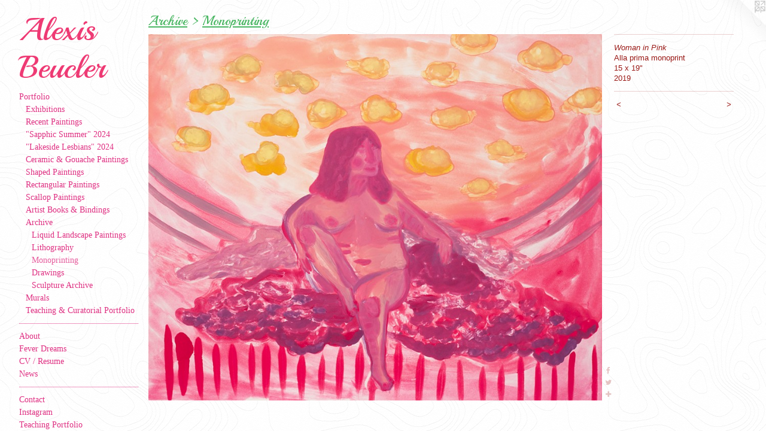

--- FILE ---
content_type: text/html;charset=utf-8
request_url: https://alexisbeucler.com/artwork/4567635-Woman%20in%20Pink.html
body_size: 15592
content:
<!doctype html><html class="no-js a-image mobile-title-align--center has-mobile-menu-icon--left p-artwork has-page-nav l-bricks no-home-page mobile-menu-align--center has-wall-text "><head><meta charset="utf-8" /><meta content="IE=edge" http-equiv="X-UA-Compatible" /><meta http-equiv="X-OPP-Site-Id" content="57134" /><meta http-equiv="X-OPP-Revision" content="16684" /><meta http-equiv="X-OPP-Locke-Environment" content="production" /><meta http-equiv="X-OPP-Locke-Release" content="v0.0.141" /><title>Alexis Beucler </title><link rel="canonical" href="https://alexisbeucler.com/artwork/4567635-Woman%20in%20Pink.html" /><meta content="website" property="og:type" /><meta property="og:url" content="https://alexisbeucler.com/artwork/4567635-Woman%20in%20Pink.html" /><meta property="og:title" content="Woman in Pink" /><meta content="width=device-width, initial-scale=1" name="viewport" /><link type="text/css" rel="stylesheet" href="//cdnjs.cloudflare.com/ajax/libs/normalize/3.0.2/normalize.min.css" /><link type="text/css" rel="stylesheet" media="only all" href="//maxcdn.bootstrapcdn.com/font-awesome/4.3.0/css/font-awesome.min.css" /><link type="text/css" rel="stylesheet" media="not all and (min-device-width: 600px) and (min-device-height: 600px)" href="/release/locke/production/v0.0.141/css/small.css" /><link type="text/css" rel="stylesheet" media="only all and (min-device-width: 600px) and (min-device-height: 600px)" href="/release/locke/production/v0.0.141/css/large-bricks.css" /><link type="text/css" rel="stylesheet" media="not all and (min-device-width: 600px) and (min-device-height: 600px)" href="/r17658483420000016684/css/small-site.css" /><link type="text/css" rel="stylesheet" media="only all and (min-device-width: 600px) and (min-device-height: 600px)" href="/r17658483420000016684/css/large-site.css" /><link type="text/css" rel="stylesheet" media="only all and (min-device-width: 600px) and (min-device-height: 600px)" href="//fonts.googleapis.com/css?family=Playball" /><link type="text/css" rel="stylesheet" media="not all and (min-device-width: 600px) and (min-device-height: 600px)" href="//fonts.googleapis.com/css?family=Playball&amp;text=Alexis%20Bucr" /><script>window.OPP = window.OPP || {};
OPP.modernMQ = 'only all';
OPP.smallMQ = 'not all and (min-device-width: 600px) and (min-device-height: 600px)';
OPP.largeMQ = 'only all and (min-device-width: 600px) and (min-device-height: 600px)';
OPP.downURI = '/x/1/3/4/57134/.down';
OPP.gracePeriodURI = '/x/1/3/4/57134/.grace_period';
OPP.imgL = function (img) {
  !window.lazySizes && img.onerror();
};
OPP.imgE = function (img) {
  img.onerror = img.onload = null;
  img.src = img.getAttribute('data-src');
  //img.srcset = img.getAttribute('data-srcset');
};</script><script src="/release/locke/production/v0.0.141/js/modernizr.js"></script><script src="/release/locke/production/v0.0.141/js/masonry.js"></script><script src="/release/locke/production/v0.0.141/js/respimage.js"></script><script src="/release/locke/production/v0.0.141/js/ls.aspectratio.js"></script><script src="/release/locke/production/v0.0.141/js/lazysizes.js"></script><script src="/release/locke/production/v0.0.141/js/large.js"></script><script src="/release/locke/production/v0.0.141/js/hammer.js"></script><script>if (!Modernizr.mq('only all')) { document.write('<link type="text/css" rel="stylesheet" href="/release/locke/production/v0.0.141/css/minimal.css">') }</script><style>.media-max-width {
  display: block;
}

@media (min-height: 3702px) {

  .media-max-width {
    max-width: 3900.0px;
  }

}

@media (max-height: 3702px) {

  .media-max-width {
    max-width: 105.3384175405148vh;
  }

}</style></head><body><header id="header"><a class=" site-title" href="/home.html"><span class=" site-title-text u-break-word">Alexis Beucler </span><div class=" site-title-media"></div></a><a id="mobile-menu-icon" class="mobile-menu-icon hidden--no-js hidden--large"><svg viewBox="0 0 21 17" width="21" height="17" fill="currentColor"><rect x="0" y="0" width="21" height="3" rx="0"></rect><rect x="0" y="7" width="21" height="3" rx="0"></rect><rect x="0" y="14" width="21" height="3" rx="0"></rect></svg></a></header><nav class=" hidden--large"><ul class=" site-nav"><li class="nav-item nav-home "><a class="nav-link " href="/home.html">Home</a></li><li class="nav-item expanded nav-museum "><a class="nav-link " href="/home.html">Portfolio</a><ul><li class="nav-item expanded nav-museum "><a class="nav-link " href="/section/492040-Exhibitions.html">Exhibitions</a><ul><li class="nav-gallery nav-item "><a class="nav-link " href="/section/522307-Within%20the%20Butterfly%20Cave%2c%202023.html">Within the Butterfly Cave, 2023</a></li><li class="nav-gallery nav-item "><a class="nav-link " href="/section/521813-At%20the%20Comet%27s%20Core%2c%202023.html">At the Comet's Core, 2023</a></li><li class="nav-gallery nav-item "><a class="nav-link " href="/section/511161-Two%20Comets%20Entangled%2c%202022.html">Two Comets Entangled, 2022</a></li><li class="nav-gallery nav-item "><a class="nav-link " href="/section/513644-Fever%20Dream%2c%202021.html">Fever Dream, 2021</a></li><li class="nav-gallery nav-item "><a class="nav-link " href="/section/479451-Beyond%20the%20Mangroves%2c%202019.html">Beyond the Mangroves</a></li><li class="nav-gallery nav-item "><a class="nav-link " href="/section/492042-Liquid%20Landscape%2c%202017.html">Liquid Landscape, 2017</a></li><li class="nav-item nav-museum "><a class="nav-link " href="/section/432868-Marked%20Lands%2c%202016.html">Marked Lands</a><ul><li class="nav-gallery nav-item "><a class="nav-link " href="/section/433802-Center%20Collaboration%3a%20Alexis%20Beucler%2c%20Laura%20O%27Connor%2c%20Maria%20Ojeda.html">Center Collaboration: Alexis Beucler, Laura O'Connor, Maria Ojeda</a></li><li class="nav-gallery nav-item "><a class="nav-link " href="/section/433803-Shelf%20Collaboration%3a%20Alexis%20Beucler%2c%20Laura%20O%27Connor%2c%20Maria%20Ojeda.html">Shelf Collaboration: Alexis Beucler, Laura O'Connor, Maria Ojeda</a></li><li class="nav-gallery nav-item "><a class="nav-link " href="/section/433804-Floor%20%26%20Wall%20Paintings%3a%20Alexis%20Beucler.html">Floor &amp; Wall Paintings: Alexis Beucler
</a></li><li class="nav-gallery nav-item "><a class="nav-link " href="/section/433800-Maria%20Ojeda.html">Maria Ojeda</a></li><li class="nav-gallery nav-item "><a class="nav-link " href="/section/433801-Laura%20O%27Connor.html">Laura O'Connor</a></li><li class="nav-gallery nav-item "><a class="nav-link " href="/artwork/3969096-Catalogues%20.html">Catalogues
</a></li></ul></li></ul></li><li class="nav-gallery nav-item expanded "><a class="nav-link " href="/section/534733-Recent%20Paintings.html">Recent Paintings</a></li><li class="nav-gallery nav-item expanded "><a class="nav-link " href="/section/529831-%22Sapphic%20Summer%22%202024.html">"Sapphic Summer" 2024</a></li><li class="nav-gallery nav-item expanded "><a class="nav-link " href="/section/529755-%22Lakeside%20Lesbians%22%202024.html">"Lakeside Lesbians" 2024</a></li><li class="nav-gallery nav-item expanded "><a class="nav-link " href="/section/516353-Ceramic%20%26%20Gouache%20Paintings%20.html">Ceramic &amp; Gouache Paintings </a></li><li class="nav-gallery nav-item expanded "><a class="nav-link " href="/section/500798-Shaped%20Paintings.html">Shaped Paintings</a></li><li class="nav-gallery nav-item expanded "><a class="nav-link " href="/section/501481-Rectangular%20Paintings%20.html">Rectangular Paintings </a></li><li class="nav-gallery nav-item expanded "><a class="nav-link " href="/section/489787-Scallop%20Paintings.html">Scallop Paintings</a></li><li class="nav-item expanded nav-museum "><a class="nav-link " href="/section/504415-Artist%20Books%20%26%20Bindings.html">Artist Books &amp; Bindings</a><ul><li class="nav-gallery nav-item "><a class="nav-link " href="/section/532879-Quilting%20Sunkissed%20Waves%2c%202024%20.html">Quilting Sunkissed Waves, 2024 </a></li><li class="nav-gallery nav-item "><a class="nav-link " href="/section/486812-Butterfly%20Chase%2c%202019.html">Butterfly Chase, 2019</a></li><li class="nav-gallery nav-item "><a class="nav-link " href="/section/485802-Butterfly%20Sighting%2c%202019.html">Butterfly Sighting, 2019</a></li><li class="nav-gallery nav-item "><a class="nav-link " href="/section/486960-Beyond%20the%20Mangroves%3a%20An%20Index%20of%20People%2c%20Patterns%2c%20%26%20Places%2c%202019.html">Beyond the Mangroves: An Index of People, Patterns, &amp; Places, 2019</a></li><li class="nav-gallery nav-item "><a class="nav-link " href="/section/486993-The%20Chase%2c%202019.html">The Chase, 2019</a></li><li class="nav-gallery nav-item "><a class="nav-link " href="/section/473684-1400s%20Austrian%20Girdle%20Book%20Model%2c%202019.html">1400s Austrian Girdle Book Model, 2019</a></li><li class="nav-gallery nav-item "><a class="nav-link " href="/section/473682-Limp%20Parchment%20Bindings%2c%202019.html">Limp Parchment Bindings, 2019</a></li><li class="nav-gallery nav-item "><a class="nav-link " href="/section/473683-14th%20century%20Florentine%20Stationer%e2%80%99s%20Binding%2c%202019.html">14th century Florentine Stationer’s Binding, 2019</a></li><li class="nav-gallery nav-item "><a class="nav-link " href="/section/455143-Whaling%20Town%3a%20The%20Red%20Ball%20%26%20Caverns%20Tale%2c%202017.html">Whaling Town: The Red Ball &amp; Caverns Tale, 2017</a></li><li class="nav-gallery nav-item "><a class="nav-link " href="/section/429161-Liquid%20Landscape%2c%202016.html">Liquid Landscape, 2016</a></li></ul></li><li class="nav-item expanded nav-museum "><a class="nav-link " href="/section/506538-Archive.html">Archive</a><ul><li class="nav-gallery nav-item expanded "><a class="nav-link " href="/section/455163-Liquid%20Landscape%20Paintings.html">Liquid Landscape Paintings</a></li><li class="nav-gallery nav-item expanded "><a class="nav-link " href="/section/473678-Lithography%20.html">Lithography </a></li><li class="nav-gallery nav-item expanded "><a class="selected nav-link " href="/section/480070-Monoprinting.html">Monoprinting</a></li><li class="nav-gallery nav-item expanded "><a class="nav-link " href="/section/500977-Drawings.html">Drawings</a></li><li class="nav-item expanded nav-museum "><a class="nav-link " href="/section/504416-Sculpture%20Archive.html">Sculpture Archive</a><ul><li class="nav-gallery nav-item "><a class="nav-link " href="/section/455117-Tree%20Landscape%20%282017%29.html">Tree Landscape (2017)</a></li><li class="nav-gallery nav-item "><a class="nav-link " href="/section/455118-Man%20Entangled%20%282017%29.html">Man Entangled (2017)
</a></li><li class="nav-gallery nav-item "><a class="nav-link " href="/section/455119-Fire%20%282017%29.html">Fire (2017)</a></li><li class="nav-gallery nav-item "><a class="nav-link " href="/section/445096-Outdoor%20Collaboration%2c%202016.html">Outdoor Collaboration, 2016</a></li><li class="nav-gallery nav-item "><a class="nav-link " href="/section/445250-Weight%20%26%20Whimsy%20%282016%29.html">Weight &amp; Whimsy (2016)</a></li><li class="nav-gallery nav-item "><a class="nav-link " href="/section/486992-Ceramics%20%282019%29.html">Ceramics (2019)</a></li></ul></li></ul></li><li class="nav-item expanded nav-museum "><a class="nav-link " href="/section/483239-Murals.html">Murals</a><ul><li class="nav-gallery nav-item "><a class="nav-link " href="/section/521827-Mason%20City%3a%20%22The%20Real%20River%20City%22%20Music%20Man%20Inspired%20Mural%2c%202022.html">Mason City, 2022</a></li><li class="nav-gallery nav-item "><a class="nav-link " href="/section/495607-Iowa%20City%20Mural%2c%202020.html">Iowa City Mural, 2020</a></li><li class="nav-gallery nav-item "><a class="nav-link " href="/section/483241-Iowa%20City%20Mural%2c%202019.html">Iowa City Mural, 2019</a></li><li class="nav-gallery nav-item "><a class="nav-link " href="/section/483240-Stanwood%20Mural%2c%202019.html">Stanwood Mural, 2019</a></li><li class="nav-gallery nav-item "><a class="nav-link " href="/section/483242-Mechanicsville%20Mural%2c%202019.html">Mechanicsville Mural, 2019</a></li></ul></li><li class="nav-item expanded nav-museum "><a class="nav-link " href="/section/473688-Teaching%20%26%20Curatorial%20Portfolio.html">Teaching &amp; Curatorial Portfolio</a><ul><li class="nav-item nav-museum "><a class="nav-link " href="/section/529478-Still%20Life%20Illustrations%20%26%20Studies%20.html">Still Life Illustrations &amp; Studies </a><ul><li class="nav-gallery nav-item "><a class="nav-link " href="/section/533550-Fantasy%20Still%20Life%20Illustrations.html">Fantasy Still Life Illustrations</a></li><li class="nav-gallery nav-item "><a class="nav-link " href="/section/529480-Narrative%20Still%20Life%20Project%20.html">Narrative Still Life Project </a></li><li class="nav-gallery nav-item "><a class="nav-link " href="/section/479449-Narrative%20Still%20Life%20Project%20%28Drawing%29.html">Narrative Still Life Project (Drawing)</a></li><li class="nav-gallery nav-item "><a class="nav-link " href="/section/529481-Narrative%20Still%20Life%20Dioramas%20.html">Narrative Still Life Dioramas </a></li><li class="nav-gallery nav-item "><a class="nav-link " href="/section/511604-Acrylic%20Classroom%20Still%20Life%20Paintings%20.html">Acrylic Classroom Still Life Paintings </a></li><li class="nav-gallery nav-item "><a class="nav-link " href="/section/487952-Linear%20Approach%20Still%20Life%20Project.html">Linear Approach Still Life Project</a></li><li class="nav-gallery nav-item "><a class="nav-link " href="/section/499313-Charcoal%20Still%20Life%20Drawings.html">Charcoal Still Life Drawings</a></li><li class="nav-gallery nav-item "><a class="nav-link " href="/section/511040-Line%20Collecting%20Watercolor%20Still%20Life.html">Line Collecting Watercolor Still Life</a></li></ul></li><li class="nav-item nav-museum "><a class="nav-link " href="/section/529487-Botanical%20Illustrations.html">Botanical Illustrations</a><ul><li class="nav-gallery nav-item "><a class="nav-link " href="/section/529019-Narrative%20Botanical%20Illustrations.html">Narrative Botanical Illustrations</a></li><li class="nav-gallery nav-item "><a class="nav-link " href="/section/529482-Scientific%20Botanical%20Poster%20Illustrations.html">Scientific Botanical Poster Illustrations</a></li><li class="nav-gallery nav-item "><a class="nav-link " href="/section/480110-Observational%20Plant%20Drawings%20at%20the%20UIowa%20Greenhouse%20.html">Observational Plant Drawings at the UIowa Greenhouse </a></li></ul></li><li class="nav-item nav-museum "><a class="nav-link " href="/section/529483-Landscape%20Projects%20.html">Landscape Projects </a><ul><li class="nav-gallery nav-item "><a class="nav-link " href="/section/517242-Imagined%20Landscape%20Paintings%20.html">Imagined Landscape Paintings </a></li><li class="nav-gallery nav-item "><a class="nav-link " href="/section/479448-Observational%20Landscape%20Drawings%20.html">Observational Landscape Drawings </a></li><li class="nav-gallery nav-item "><a class="nav-link " href="/section/511041-Watercolor%20Landscapes.html">Watercolor Landscapes</a></li><li class="nav-gallery nav-item "><a class="nav-link " href="/section/529495-Linear%20Approach%20Landscape%20Project%20.html">Linear Approach Landscape Project </a></li><li class="nav-gallery nav-item "><a class="nav-link " href="/section/499374-Landscape%20Montage%20Drawing%20Project.html">Landscape Montage Drawing Project</a></li><li class="nav-gallery nav-item "><a class="nav-link " href="/section/511125-Snow%20Abstraction%20%28Watercolor%29%20.html">Snow Abstraction (Watercolor) </a></li><li class="nav-gallery nav-item "><a class="nav-link " href="/section/513125-Earthworks%20%283D%20Design%29%20.html">Earthworks (3D Design) </a></li><li class="nav-gallery nav-item "><a class="nav-link " href="/section/535463-Traveling%20Suitcase%20%28series%20of%20landscape%20paintings%29.html">Traveling Suitcase (series of landscape paintings)</a></li></ul></li><li class="nav-item nav-museum "><a class="nav-link " href="/section/529494-Diorama%20Projects%20.html">Diorama Projects </a><ul><li class="nav-gallery nav-item "><a class="nav-link " href="/section/529649-Memory%20Collage%20Diorama.html">Memory Collage Diorama</a></li><li class="nav-gallery nav-item "><a class="nav-link " href="/section/529489-Botanical%20Dioramas%20.html">Botanical Dioramas </a></li><li class="nav-gallery nav-item "><a class="nav-link " href="/section/529491-Natural%20History%20Inspired%20Dioramas%20.html">Natural History Inspired Dioramas </a></li></ul></li><li class="nav-item nav-museum "><a class="nav-link " href="/section/529499-Growing%20Composition%20Projects%20.html">Growing Composition Projects </a><ul><li class="nav-gallery nav-item "><a class="nav-link " href="/section/529527-Growing%20a%20Narrative%20Composition%20%28Classroom%20Space%29.html">Growing a Narrative Composition (Classroom Space)</a></li><li class="nav-gallery nav-item "><a class="nav-link " href="/section/529020-Growing%20a%20Narrative%20Composition%20%28Personal%20Space%29.html">Growing a Narrative Composition (Personal Space)</a></li><li class="nav-gallery nav-item "><a class="nav-link " href="/section/535457-Growing%20Composition%20%28Large%20Figure%20Drawings%29%20.html">Growing Composition (Large Figure Drawings) </a></li></ul></li><li class="nav-item nav-museum "><a class="nav-link " href="/section/534247-Tunnel%20Books.html">Tunnel Books</a><ul><li class="nav-gallery nav-item "><a class="nav-link " href="/section/545575-Jin%20A%20Ryou%20%22No%20Kings%20in%20America%22%20Tunnel%20Book%20.html">Jin A Ryou "No Kings in America" Tunnel Book </a></li><li class="nav-gallery nav-item "><a class="nav-link " href="/section/535434-%22Landslide%22%20by%20Greta%20Fannin.html">"Landslide" by Greta Fannin</a></li><li class="nav-gallery nav-item "><a class="nav-link " href="/section/531197-%22Land%20of%20the%20Jewel%22%20by%20Camila%20Diaz.html">"Land of the Jewel" by Camila Diaz</a></li><li class="nav-gallery nav-item "><a class="nav-link " href="/section/534239-%22Under%20the%20Sea%22%20by%20Jessie%20Andrew.html">"Under the Sea" by Jessie Andrew</a></li><li class="nav-gallery nav-item "><a class="nav-link " href="/section/534241-%22Three%20Fates%22%20Tunnel%20Book%20by%20Nathan%20Dominguez%20.html">"Three Fates" Tunnel Book by Nathan Dominguez </a></li><li class="nav-gallery nav-item "><a class="nav-link " href="/section/534233-%22Pasadena%20Birds%22%20Tunnel%20Book%20by%20Erica%20Rolufs.html">"Pasadena Birds" Tunnel Book by Erica Rolufs</a></li><li class="nav-gallery nav-item "><a class="nav-link " href="/section/534232-%22Entomophobia%22%20by%20Anita%20Carachure.html">"Entomophobia" by Anita Carachure</a></li><li class="nav-gallery nav-item "><a class="nav-link " href="/section/529701-%22The%20Princess%20and%20the%20Frog%3a%20A%20Tale%20of%20Love%20and%20Courage%22%20by%20Joel%20Moreno.html">"The Princess and the Frog: A Tale of Love and Courage" by Joel Moreno</a></li></ul></li><li class="nav-item nav-museum "><a class="nav-link " href="/section/534248-Carousel%20Books.html">Carousel Books</a><ul><li class="nav-gallery nav-item "><a class="nav-link " href="/section/535439-%22Malena%27s%20Adventure%22%20by%20Valerie%20Chang.html">"Malena's Adventure" by Valerie Chang</a></li><li class="nav-gallery nav-item "><a class="nav-link " href="/section/539662-%22Starry%20Tales%3a%20The%20Great%20Bear%20and%20the%20Little%20Bear%22%20by%20Jin%20Ryou.html">"Starry Tales: The Great Bear and the Little Bear" by Jin Ryou</a></li><li class="nav-gallery nav-item "><a class="nav-link " href="/section/535438-%22Persephone%22%20by%20Sandra%20Markarian.html">"Persephone" by Sandra Markarian</a></li><li class="nav-gallery nav-item "><a class="nav-link " href="/section/534975-%22The%20Werewolf%22%20by%20Lucan%20Minton.html">"The Werewolf" by Lucan Minton</a></li><li class="nav-gallery nav-item "><a class="nav-link " href="/section/534971-%22Skater%20Boy%22%20by%20Jusam%20Alburo%20.html">"Skater Boy" by Jusam Alburo </a></li><li class="nav-gallery nav-item "><a class="nav-link " href="/section/531169-%22When%20Oceans%20Fly%22%20by%20Bella%20Lopez.html">"When Oceans Fly" by Bella Lopez</a></li><li class="nav-gallery nav-item "><a class="nav-link " href="/section/534973-%2210%20Hours%20in%20Joshua%20Tree%22%20by%20Greta%20Fannin.html">"10 Hours in Joshua Tree" by Greta Fannin</a></li><li class="nav-gallery nav-item "><a class="nav-link " href="/section/534972-Carousel%20Book%20by%20Ginger%20Palenik.html">Carousel Book by Ginger Palenik</a></li><li class="nav-gallery nav-item "><a class="nav-link " href="/section/529553-Camila%20Diaz%20-%20Carousel%20Book.html">Camila Diaz - Carousel Book</a></li><li class="nav-gallery nav-item "><a class="nav-link " href="/section/535437-%22Night%20Bells%22%20by%20Nathan%20Dominguez.html">"Night Bells" by Nathan Dominguez</a></li><li class="nav-gallery nav-item "><a class="nav-link " href="/section/534974-%22Unfortunate%20Circus%22%20by%20Jenna%20Perry.html">"Unfortunate Circus" by Jenna Perry</a></li><li class="nav-gallery nav-item "><a class="nav-link " href="/section/531196-%22The%20Faeries%22%20by%20Camila%20Diaz.html">"The Faeries" by Camila Diaz</a></li><li class="nav-gallery nav-item "><a class="nav-link " href="/section/535436-%22Collaged%20Mansion%22%20by%20Alberto%20Navarro.html">"Collaged Mansion" by Alberto Navarro</a></li><li class="nav-gallery nav-item "><a class="nav-link " href="/section/529556-Jessie%20Andrew%20-%20Carousel%20Book.html">Jessie Andrew - Carousel Book</a></li><li class="nav-gallery nav-item "><a class="nav-link " href="/section/535435-%22Over%20Time%20a%20Stone%20Will%20Learn%22%20by%20Abby%20Weems.html">"Over Time a Stone Will Learn" by Abby Weems</a></li><li class="nav-gallery nav-item "><a class="nav-link " href="/section/529557-Malena%20Kaloustian%20-%20Carousel%20Book.html">Malena Kaloustian - Carousel Book</a></li></ul></li><li class="nav-item nav-museum "><a class="nav-link " href="/section/540521-Coptic%20Sewn%20Across%20the%20Edge%20Artist%20Books.html">Coptic Sewn Across the Edge Artist Books</a><ul><li class="nav-gallery nav-item "><a class="nav-link " href="/section/545574-Jin%20A%20Ryou%20%22Mother%20Goose%22%20.html">Jin A Ryou "Mother Goose" </a></li><li class="nav-gallery nav-item "><a class="nav-link " href="/section/540522-%22Walking%20the%20Dog%22%20by%20Jin%20A%20Ryou.html">"Walking the Dog" by Jin A Ryou</a></li><li class="nav-gallery nav-item "><a class="nav-link " href="/section/545578-Azul%20Alevras%20Rivera%20%22Little%20Miss%20Muffet%22%20.html">Azul Alevras Rivera "Little Miss Muffet" </a></li></ul></li><li class="nav-item nav-museum "><a class="nav-link " href="/section/534251-Folded%20Zines.html">Folded Zines</a><ul><li class="nav-gallery nav-item "><a class="nav-link " href="/section/539663-%22City%20of%20Sierra%20Madre%22%20by%20Jin%20Ryou.html">"City of Sierra Madre" by Jin Ryou</a></li><li class="nav-gallery nav-item "><a class="nav-link " href="/section/534293-%22Airplane%20Travel%22%20by%20Greta%20Fannin.html">"Airplane Travel" by Greta Fannin</a></li><li class="nav-gallery nav-item "><a class="nav-link " href="/section/534292-%22Fish%20Dreams%22%20by%20Ginger%20Palenik.html">"Fish Dreams" by Ginger Palenik</a></li><li class="nav-gallery nav-item "><a class="nav-link " href="/section/534291-%22Smoking%20Kills%22%20by%20Abby%20Weems.html">"Smoking Kills" by Abby Weems</a></li><li class="nav-gallery nav-item "><a class="nav-link " href="/section/531146-%22Living%20Again%22%20by%20Bella%20Lopez.html">"Living Again" by Bella Lopez</a></li><li class="nav-gallery nav-item "><a class="nav-link " href="/section/529551-Camila%20Diaz%208-Fold%20Zine.html">Camila Diaz 8-Fold Zine</a></li><li class="nav-gallery nav-item "><a class="nav-link " href="/section/529550-Mehmet%20Bozatli%208-Fold%20Zine.html">Mehmet Bozatli 8-Fold Zine</a></li></ul></li><li class="nav-item nav-museum "><a class="nav-link " href="/section/545577-Loose%2fModular%20Artist%20Books.html">Loose/Modular Artist Books</a><ul><li class="nav-gallery nav-item "><a class="nav-link " href="/section/545573-Eduardo%20Martinez%2c%20Nychton%20Cryptid%20Files%20.html">Eduardo Martinez, Nychton Cryptid Files </a></li><li class="nav-gallery nav-item "><a class="nav-link " href="/section/545576-Jin%20A%20Ryou%20%22Korean%20Ceramics%20Memory%20Cards%22%20.html">Jin A Ryou "Korean Ceramics Memory Cards" </a></li><li class="nav-gallery nav-item "><a class="nav-link " href="/section/534591-Isabella%20Lopez%20%22Litost%20Memory%20Game%22%20.html">Isabella Lopez "Litost Memory Game" </a></li></ul></li><li class="nav-item nav-museum "><a class="nav-link " href="/section/540523-Double%20Pamphlet%20Stitch%20Artist%20Books.html">Double Pamphlet Stitch Artist Books</a><ul><li class="nav-gallery nav-item "><a class="nav-link " href="/section/540524-%22A%20Beginner%20Paddleboarder%22%20by%20Jin%20A%20Ryou.html">"A Beginner Paddleboarder" by Jin A Ryou</a></li></ul></li><li class="nav-item nav-museum "><a class="nav-link " href="/section/534250-Accordion%20Books.html">Accordion Books</a><ul><li class="nav-gallery nav-item "><a class="nav-link " href="/section/529559-Sandra%20Markarian%20-%20A%20Guide%20to%20Suffering%20the%20Migraine%20Disease.html">Sandra Markarian - A Guide to Suffering the Migraine Disease</a></li><li class="nav-gallery nav-item "><a class="nav-link " href="/section/529562-Nathan%20Dominguez%20-%20Accordion%20Book.html">Nathan Dominguez - Accordion Book</a></li><li class="nav-gallery nav-item "><a class="nav-link " href="/section/529612-Joline%20Brown%20-%20Accordion%20Book.html">Joline Brown - Accordion Book</a></li><li class="nav-gallery nav-item "><a class="nav-link " href="/section/529610-Grace%20Youn%20-%20Accordion%20Book%20.html">Grace Youn - Accordion Book </a></li><li class="nav-gallery nav-item "><a class="nav-link " href="/section/521897-%22The%20Things%20That%20Stick%20With%20Us%22%20artist%20book%20by%20Morgan%20Drilling.html">"The Things That Stick With Us" artist book by Morgan Drilling</a></li><li class="nav-gallery nav-item "><a class="nav-link " href="/section/521896-%22Berlin%2c%20Prague%2c%20Krakow%22%20artist%20book%20by%20Morgan%20Drilling.html">"Berlin, Prague, Krakow" artist book by Morgan Drilling</a></li><li class="nav-gallery nav-item "><a class="nav-link " href="/section/517253-%22Natural%20Delusion%22%20Artist%20Book%20by%20Olivia%20Bull.html">"Natural Delusion" Artist Book by Olivia Bull</a></li><li class="nav-gallery nav-item "><a class="nav-link " href="/section/517254-%22Nature%20Drawings%22%20Artist%20Book%20by%20Danika%20Heiny.html">"Nature Drawings" Artist Book by Danika Heiny</a></li></ul></li><li class="nav-item nav-museum "><a class="nav-link " href="/section/534296-Small%20Artist%20Books.html">Small Artist Books</a><ul><li class="nav-gallery nav-item "><a class="nav-link " href="/section/535231-%e2%80%9cYuputka%e2%80%9d%20by%20Isabella%20Lopez.html">“Yuputka” by Isabella Lopez</a></li><li class="nav-gallery nav-item "><a class="nav-link " href="/section/534913-Isabella%20Lopez%20%22Komorebi%22%20Japanese%20Stab%20Binging%20.html">Isabella Lopez "Komorebi" Japanese Stab Binging </a></li><li class="nav-gallery nav-item "><a class="nav-link " href="/section/534914-Greta%20Fannin%20%22Zinnias%22%20Victorian%20Puzzle%20Purse%20.html">Greta Fannin "Zinnias" Victorian Puzzle Purse </a></li><li class="nav-gallery nav-item "><a class="nav-link " href="/section/534297-%22Eudaimonia%22%20Victorian%20Puzzle%20Purse%20by%20Camilia%20Diaz.html">"Eudaimonia" Victorian Puzzle Purse by Camilia Diaz
</a></li></ul></li><li class="nav-item nav-museum "><a class="nav-link " href="/section/529484-Collage%20Projects%20.html">Collage Projects </a><ul><li class="nav-gallery nav-item "><a class="nav-link " href="/section/511605-Acrylic%20Collage%20Paintings.html">Acrylic Collage Paintings</a></li><li class="nav-gallery nav-item "><a class="nav-link " href="/section/534027-Gouache%20Collage%20Paintings%20.html">Gouache Collage Paintings </a></li><li class="nav-gallery nav-item "><a class="nav-link " href="/section/499347-Photo%20Assemblages.html">Photo Assemblages</a></li><li class="nav-gallery nav-item "><a class="nav-link " href="/section/508406-Joiners%20%28Grid%20Structure%29%20.html">Joiners (Grid Structure) </a></li><li class="nav-gallery nav-item "><a class="nav-link " href="/section/499310-Magazine%20Collages.html">Magazine Collages</a></li></ul></li><li class="nav-item nav-museum "><a class="nav-link " href="/section/529476-Cutout%20Projects.html">Cutout Projects</a><ul><li class="nav-gallery nav-item "><a class="nav-link " href="/section/528878-Shoe-Themed%20Cutout%20Project%20.html">Shoe-Themed Cutout Project </a></li><li class="nav-gallery nav-item "><a class="nav-link " href="/section/529702-Los%20Angeles%3a%20The%20Birdiest%20County%20in%20America%20%282D%20Design%20Group%20Installation%29.html">Los Angeles: The Birdiest County in America (2D Design Group Installation)</a></li><li class="nav-gallery nav-item "><a class="nav-link " href="/section/530991-Narrative%20Bird%20Cutouts.html">Narrative Bird Cutouts</a></li><li class="nav-gallery nav-item "><a class="nav-link " href="/section/501262-Symmetrical%20Balance%20Cutouts%20.html">Symmetrical Balance Cutouts </a></li><li class="nav-gallery nav-item "><a class="nav-link " href="/section/529475-All-Over%20Balance%20.html">All-Over Balance </a></li><li class="nav-gallery nav-item "><a class="nav-link " href="/section/529473-Radial%20Balance%20Cutouts.html">Radial Balance Cutouts</a></li><li class="nav-gallery nav-item "><a class="nav-link " href="/section/529474-Asymmetrical%20Balance%20Cutouts%20.html">Asymmetrical Balance Cutouts </a></li><li class="nav-gallery nav-item "><a class="nav-link " href="/section/529472-N%c5%8dtan%3a%20Balance%20of%20Darks%20%26%20Lights%20.html">N&#333;tan: Balance of Darks &amp; Lights </a></li><li class="nav-gallery nav-item "><a class="nav-link " href="/section/508394-Line%20Collecting%3a%20Cutout%20Project%20.html">Line Collecting: Cutout Project </a></li><li class="nav-gallery nav-item "><a class="nav-link " href="/section/517252-Iowan%20Landscape%20Cutout%20Installation.html">Iowan Landscape Cutout Installation</a></li><li class="nav-gallery nav-item "><a class="nav-link " href="/section/510914-Shape%20of%20Fear.html">Shape of Fear</a></li></ul></li><li class="nav-item nav-museum "><a class="nav-link " href="/section/529477-Pattern%20Projects%20.html">Pattern Projects </a><ul><li class="nav-gallery nav-item "><a class="nav-link " href="/section/530993-Large%20Repeating%20Patterns.html">Large Repeating Patterns</a></li><li class="nav-gallery nav-item "><a class="nav-link " href="/section/529485-Small%20Repeating%20Patterns.html">Small Repeating Patterns</a></li></ul></li><li class="nav-item nav-museum "><a class="nav-link " href="/section/479450-Figure%20Projects.html">Figure Projects</a><ul><li class="nav-gallery nav-item "><a class="nav-link " href="/section/535456-Drawing%20the%20Model%3a%20Studies.html">Drawing the Model: Studies</a></li><li class="nav-gallery nav-item "><a class="nav-link " href="/section/517241-Collaged%20Inspired%20Portraits.html">Collaged Inspired Portraits</a></li><li class="nav-gallery nav-item "><a class="nav-link " href="/section/535459-Drawing%20the%20Model%20With%20a%20Background.html">Drawing the Model With a Background</a></li><li class="nav-gallery nav-item "><a class="nav-link " href="/section/535466-Collaged%20Figure%20Drawings%20.html">Collaged Figure Drawings </a></li><li class="nav-gallery nav-item "><a class="nav-link " href="/section/535458-Self%20Portrait%20Drawings%20.html">Self Portrait Drawings </a></li><li class="nav-gallery nav-item "><a class="nav-link " href="/section/535453-Figurative%20Paintings%20Inspired%20by%20Films.html">Figurative Paintings Inspired by Films</a></li><li class="nav-gallery nav-item "><a class="nav-link " href="/section/508467-Art%20Series%3a%20A%20World%20Falling%20Apart.html">Art Series: A World Falling Apart</a></li></ul></li><li class="nav-item nav-museum "><a class="nav-link " href="/section/529496-Abstraction%20Projects%20.html">Abstraction Projects </a><ul><li class="nav-gallery nav-item "><a class="nav-link " href="/section/532740-Abstracting%20Emotions%20%282D%20Design%20exercise%29%20.html">Abstracting Emotions (2D Design exercise) </a></li><li class="nav-gallery nav-item "><a class="nav-link " href="/section/517248-Abstract%20Psychological%20Self%20Portrait%20Project%20%283D%20Design%29%20.html">Abstract Psychological Self Portrait Project (3D Design) </a></li><li class="nav-gallery nav-item "><a class="nav-link " href="/section/499376-Collage%3a%20Abstraction%20%26%20Still%20Life%20Multimedia%20Drawings.html">Collage: Abstraction &amp; Still Life Multimedia Drawings</a></li><li class="nav-gallery nav-item "><a class="nav-link " href="/section/511131-Patterned%20Piles%20%28Watercolor%29.html">Patterned Piles (Watercolor)</a></li><li class="nav-gallery nav-item "><a class="nav-link " href="/section/499311-Experimental%20Tools.html">Experimental Tools</a></li><li class="nav-gallery nav-item "><a class="nav-link " href="/section/499350-Texture%20Photo%20Exercise%20.html">Texture Photo Exercise </a></li></ul></li><li class="nav-item nav-museum "><a class="nav-link " href="/section/508533-Ceramics%20.html">Ceramics </a><ul><li class="nav-gallery nav-item "><a class="nav-link " href="/section/517244-Lantern%20Project.html">Lantern Project</a></li><li class="nav-gallery nav-item "><a class="nav-link " href="/section/535405-Ceramic%20%26%20Wire%20Portrait%20Project%20.html">Ceramic &amp; Wire Portrait Project </a></li><li class="nav-gallery nav-item "><a class="nav-link " href="/section/508534-Ceramic%20Series.html">Ceramic Series</a></li><li class="nav-gallery nav-item "><a class="nav-link " href="/section/535451-Teapots%20.html">Teapots </a></li><li class="nav-gallery nav-item "><a class="nav-link " href="/section/535452-Pitchers%20%26%20Vases%20with%20Handles%20.html">Pitchers &amp; Vases with Handles </a></li><li class="nav-gallery nav-item "><a class="nav-link " href="/section/509252-Wheel%20Thrown%20Cups%20%26%20Bowls.html">Wheel Thrown Cups &amp; Bowls</a></li><li class="nav-gallery nav-item "><a class="nav-link " href="/section/517246-Vases%20%26%20Planters%20.html">Vases &amp; Planters </a></li><li class="nav-gallery nav-item "><a class="nav-link " href="/section/517247-Containers%20with%20Lids%20.html">Containers with Lids </a></li><li class="nav-gallery nav-item "><a class="nav-link " href="/section/517245-Ceramic%20Slab%20Paintings%20%26%20Plates.html">Ceramic Slab Paintings &amp; Plates</a></li><li class="nav-gallery nav-item "><a class="nav-link " href="/section/521938-Figurative%20Sculptures%20.html">Figurative Sculptures </a></li><li class="nav-gallery nav-item "><a class="nav-link " href="/section/521936-Trompe%20l%27oile%20Ceramic%20Sculptures%20.html">Trompe l'oile Ceramic Sculptures </a></li><li class="nav-gallery nav-item "><a class="nav-link " href="/section/517250-Sculptures%20%28pinch%2c%20coil%2c%20slab%29.html">Sculptures (pinch, coil, slab)</a></li><li class="nav-gallery nav-item "><a class="nav-link " href="/section/517249-Diorama%20Project%3a%20Multi-Media%20%26%20Ceramics%20.html">Diorama Project: Multi-Media &amp; Ceramics </a></li><li class="nav-gallery nav-item "><a class="nav-link " href="/section/535450-Ceramic%20Studio%20at%20NIACC%20.html">Ceramic Studio at NIACC </a></li></ul></li><li class="nav-gallery nav-item "><a class="nav-link " href="/section/517243-Soft%20Sculpture%20Projects%20.html">Soft Sculpture Projects </a></li><li class="nav-gallery nav-item "><a class="nav-link " href="/section/479444-Installation%20Views.html">Installation Views</a></li><li class="nav-item nav-museum "><a class="nav-link " href="/section/507192-Curatorial%20Projects%3a%20NIACC%20Gallery%20Director%20.html">Curatorial Projects: NIACC Gallery Director </a><ul><li class="nav-gallery nav-item "><a class="nav-link " href="/section/512023-Color%20Stories%3a%20Alexandra%20Ackerman.html">Color Stories: Alexandra Ackerman</a></li><li class="nav-gallery nav-item "><a class="nav-link " href="/section/512060-The%20Geocentric%20Model%3a%20Drew%20Etienne.html">The Geocentric Model: Drew Etienne</a></li><li class="nav-gallery nav-item "><a class="nav-link " href="/section/507194-Cosmetic%20Justice%3a%20Ali%20Hval%20.html">Cosmetic Justice: Ali Hval </a></li><li class="nav-gallery nav-item "><a class="nav-link " href="/section/512061-Measured%20Flux%3a%20Rachel%20Schend.html">Measured Flux: Rachel Schend</a></li></ul></li></ul></li></ul></li><li class="d2 nav-divider hidden--small"></li><li class="nav-flex1 nav-item "><a class="nav-link " href="/page/1-Biography%20%26%20Artist%20Statement.html">About</a></li><li class="nav-flex2 nav-item "><a class="nav-link " href="/page/2-Fever%20Dreams.html">Fever Dreams</a></li><li class="nav-item nav-pdf1 "><a target="_blank" class="nav-link " href="//img-cache.oppcdn.com/fixed/57134/assets/dxfJ2B9yLXgZl_Xm.pdf">CV / Resume</a></li><li class="nav-news nav-item "><a class="nav-link " href="/news.html">News</a></li><li class="d2 nav-divider hidden--small"></li><li class="nav-item nav-contact "><a class="nav-link " href="/contact.html">Contact</a></li><li class="nav-item nav-outside0 "><a target="_blank" class="nav-link " href="https://www.instagram.com/liquidlandscape">Instagram</a></li><li class="nav-outside3 nav-item "><a class="nav-link " href="/section/473688-Teaching-Portfolio.html">Teaching Portfolio</a></li><li class="d2 nav-divider hidden--small"></li><li class="nav-flex4 nav-item "><a class="nav-link " href="/page/4-ARTWATCH%2011%20-%20Interview%20with%20Alexis%20Beucler%2c%202023.html">Interview with Artwatch</a></li><li class="nav-item nav-flex3 "><a class="nav-link " href="/page/3-Video%3a%20Alexis%20Beucler%27s%20Guided%20Gallery%20Walkthrough%3a%20At%20The%20Comet%27s%20Core%20Exhibition%2c%202023.html">Gallery Walkthrough</a></li><li class="nav-flex5 nav-item "><a class="nav-link " href="/page/5-In%20the%20Studio%2c%202018.html">In the Studio</a></li></ul></nav><div class=" content"><nav class=" hidden--small" id="nav"><header><a class=" site-title" href="/home.html"><span class=" site-title-text u-break-word">Alexis Beucler </span><div class=" site-title-media"></div></a></header><ul class=" site-nav"><li class="nav-item nav-home "><a class="nav-link " href="/home.html">Home</a></li><li class="nav-item expanded nav-museum "><a class="nav-link " href="/home.html">Portfolio</a><ul><li class="nav-item expanded nav-museum "><a class="nav-link " href="/section/492040-Exhibitions.html">Exhibitions</a><ul><li class="nav-gallery nav-item "><a class="nav-link " href="/section/522307-Within%20the%20Butterfly%20Cave%2c%202023.html">Within the Butterfly Cave, 2023</a></li><li class="nav-gallery nav-item "><a class="nav-link " href="/section/521813-At%20the%20Comet%27s%20Core%2c%202023.html">At the Comet's Core, 2023</a></li><li class="nav-gallery nav-item "><a class="nav-link " href="/section/511161-Two%20Comets%20Entangled%2c%202022.html">Two Comets Entangled, 2022</a></li><li class="nav-gallery nav-item "><a class="nav-link " href="/section/513644-Fever%20Dream%2c%202021.html">Fever Dream, 2021</a></li><li class="nav-gallery nav-item "><a class="nav-link " href="/section/479451-Beyond%20the%20Mangroves%2c%202019.html">Beyond the Mangroves</a></li><li class="nav-gallery nav-item "><a class="nav-link " href="/section/492042-Liquid%20Landscape%2c%202017.html">Liquid Landscape, 2017</a></li><li class="nav-item nav-museum "><a class="nav-link " href="/section/432868-Marked%20Lands%2c%202016.html">Marked Lands</a><ul><li class="nav-gallery nav-item "><a class="nav-link " href="/section/433802-Center%20Collaboration%3a%20Alexis%20Beucler%2c%20Laura%20O%27Connor%2c%20Maria%20Ojeda.html">Center Collaboration: Alexis Beucler, Laura O'Connor, Maria Ojeda</a></li><li class="nav-gallery nav-item "><a class="nav-link " href="/section/433803-Shelf%20Collaboration%3a%20Alexis%20Beucler%2c%20Laura%20O%27Connor%2c%20Maria%20Ojeda.html">Shelf Collaboration: Alexis Beucler, Laura O'Connor, Maria Ojeda</a></li><li class="nav-gallery nav-item "><a class="nav-link " href="/section/433804-Floor%20%26%20Wall%20Paintings%3a%20Alexis%20Beucler.html">Floor &amp; Wall Paintings: Alexis Beucler
</a></li><li class="nav-gallery nav-item "><a class="nav-link " href="/section/433800-Maria%20Ojeda.html">Maria Ojeda</a></li><li class="nav-gallery nav-item "><a class="nav-link " href="/section/433801-Laura%20O%27Connor.html">Laura O'Connor</a></li><li class="nav-gallery nav-item "><a class="nav-link " href="/artwork/3969096-Catalogues%20.html">Catalogues
</a></li></ul></li></ul></li><li class="nav-gallery nav-item expanded "><a class="nav-link " href="/section/534733-Recent%20Paintings.html">Recent Paintings</a></li><li class="nav-gallery nav-item expanded "><a class="nav-link " href="/section/529831-%22Sapphic%20Summer%22%202024.html">"Sapphic Summer" 2024</a></li><li class="nav-gallery nav-item expanded "><a class="nav-link " href="/section/529755-%22Lakeside%20Lesbians%22%202024.html">"Lakeside Lesbians" 2024</a></li><li class="nav-gallery nav-item expanded "><a class="nav-link " href="/section/516353-Ceramic%20%26%20Gouache%20Paintings%20.html">Ceramic &amp; Gouache Paintings </a></li><li class="nav-gallery nav-item expanded "><a class="nav-link " href="/section/500798-Shaped%20Paintings.html">Shaped Paintings</a></li><li class="nav-gallery nav-item expanded "><a class="nav-link " href="/section/501481-Rectangular%20Paintings%20.html">Rectangular Paintings </a></li><li class="nav-gallery nav-item expanded "><a class="nav-link " href="/section/489787-Scallop%20Paintings.html">Scallop Paintings</a></li><li class="nav-item expanded nav-museum "><a class="nav-link " href="/section/504415-Artist%20Books%20%26%20Bindings.html">Artist Books &amp; Bindings</a><ul><li class="nav-gallery nav-item "><a class="nav-link " href="/section/532879-Quilting%20Sunkissed%20Waves%2c%202024%20.html">Quilting Sunkissed Waves, 2024 </a></li><li class="nav-gallery nav-item "><a class="nav-link " href="/section/486812-Butterfly%20Chase%2c%202019.html">Butterfly Chase, 2019</a></li><li class="nav-gallery nav-item "><a class="nav-link " href="/section/485802-Butterfly%20Sighting%2c%202019.html">Butterfly Sighting, 2019</a></li><li class="nav-gallery nav-item "><a class="nav-link " href="/section/486960-Beyond%20the%20Mangroves%3a%20An%20Index%20of%20People%2c%20Patterns%2c%20%26%20Places%2c%202019.html">Beyond the Mangroves: An Index of People, Patterns, &amp; Places, 2019</a></li><li class="nav-gallery nav-item "><a class="nav-link " href="/section/486993-The%20Chase%2c%202019.html">The Chase, 2019</a></li><li class="nav-gallery nav-item "><a class="nav-link " href="/section/473684-1400s%20Austrian%20Girdle%20Book%20Model%2c%202019.html">1400s Austrian Girdle Book Model, 2019</a></li><li class="nav-gallery nav-item "><a class="nav-link " href="/section/473682-Limp%20Parchment%20Bindings%2c%202019.html">Limp Parchment Bindings, 2019</a></li><li class="nav-gallery nav-item "><a class="nav-link " href="/section/473683-14th%20century%20Florentine%20Stationer%e2%80%99s%20Binding%2c%202019.html">14th century Florentine Stationer’s Binding, 2019</a></li><li class="nav-gallery nav-item "><a class="nav-link " href="/section/455143-Whaling%20Town%3a%20The%20Red%20Ball%20%26%20Caverns%20Tale%2c%202017.html">Whaling Town: The Red Ball &amp; Caverns Tale, 2017</a></li><li class="nav-gallery nav-item "><a class="nav-link " href="/section/429161-Liquid%20Landscape%2c%202016.html">Liquid Landscape, 2016</a></li></ul></li><li class="nav-item expanded nav-museum "><a class="nav-link " href="/section/506538-Archive.html">Archive</a><ul><li class="nav-gallery nav-item expanded "><a class="nav-link " href="/section/455163-Liquid%20Landscape%20Paintings.html">Liquid Landscape Paintings</a></li><li class="nav-gallery nav-item expanded "><a class="nav-link " href="/section/473678-Lithography%20.html">Lithography </a></li><li class="nav-gallery nav-item expanded "><a class="selected nav-link " href="/section/480070-Monoprinting.html">Monoprinting</a></li><li class="nav-gallery nav-item expanded "><a class="nav-link " href="/section/500977-Drawings.html">Drawings</a></li><li class="nav-item expanded nav-museum "><a class="nav-link " href="/section/504416-Sculpture%20Archive.html">Sculpture Archive</a><ul><li class="nav-gallery nav-item "><a class="nav-link " href="/section/455117-Tree%20Landscape%20%282017%29.html">Tree Landscape (2017)</a></li><li class="nav-gallery nav-item "><a class="nav-link " href="/section/455118-Man%20Entangled%20%282017%29.html">Man Entangled (2017)
</a></li><li class="nav-gallery nav-item "><a class="nav-link " href="/section/455119-Fire%20%282017%29.html">Fire (2017)</a></li><li class="nav-gallery nav-item "><a class="nav-link " href="/section/445096-Outdoor%20Collaboration%2c%202016.html">Outdoor Collaboration, 2016</a></li><li class="nav-gallery nav-item "><a class="nav-link " href="/section/445250-Weight%20%26%20Whimsy%20%282016%29.html">Weight &amp; Whimsy (2016)</a></li><li class="nav-gallery nav-item "><a class="nav-link " href="/section/486992-Ceramics%20%282019%29.html">Ceramics (2019)</a></li></ul></li></ul></li><li class="nav-item expanded nav-museum "><a class="nav-link " href="/section/483239-Murals.html">Murals</a><ul><li class="nav-gallery nav-item "><a class="nav-link " href="/section/521827-Mason%20City%3a%20%22The%20Real%20River%20City%22%20Music%20Man%20Inspired%20Mural%2c%202022.html">Mason City, 2022</a></li><li class="nav-gallery nav-item "><a class="nav-link " href="/section/495607-Iowa%20City%20Mural%2c%202020.html">Iowa City Mural, 2020</a></li><li class="nav-gallery nav-item "><a class="nav-link " href="/section/483241-Iowa%20City%20Mural%2c%202019.html">Iowa City Mural, 2019</a></li><li class="nav-gallery nav-item "><a class="nav-link " href="/section/483240-Stanwood%20Mural%2c%202019.html">Stanwood Mural, 2019</a></li><li class="nav-gallery nav-item "><a class="nav-link " href="/section/483242-Mechanicsville%20Mural%2c%202019.html">Mechanicsville Mural, 2019</a></li></ul></li><li class="nav-item expanded nav-museum "><a class="nav-link " href="/section/473688-Teaching%20%26%20Curatorial%20Portfolio.html">Teaching &amp; Curatorial Portfolio</a><ul><li class="nav-item nav-museum "><a class="nav-link " href="/section/529478-Still%20Life%20Illustrations%20%26%20Studies%20.html">Still Life Illustrations &amp; Studies </a><ul><li class="nav-gallery nav-item "><a class="nav-link " href="/section/533550-Fantasy%20Still%20Life%20Illustrations.html">Fantasy Still Life Illustrations</a></li><li class="nav-gallery nav-item "><a class="nav-link " href="/section/529480-Narrative%20Still%20Life%20Project%20.html">Narrative Still Life Project </a></li><li class="nav-gallery nav-item "><a class="nav-link " href="/section/479449-Narrative%20Still%20Life%20Project%20%28Drawing%29.html">Narrative Still Life Project (Drawing)</a></li><li class="nav-gallery nav-item "><a class="nav-link " href="/section/529481-Narrative%20Still%20Life%20Dioramas%20.html">Narrative Still Life Dioramas </a></li><li class="nav-gallery nav-item "><a class="nav-link " href="/section/511604-Acrylic%20Classroom%20Still%20Life%20Paintings%20.html">Acrylic Classroom Still Life Paintings </a></li><li class="nav-gallery nav-item "><a class="nav-link " href="/section/487952-Linear%20Approach%20Still%20Life%20Project.html">Linear Approach Still Life Project</a></li><li class="nav-gallery nav-item "><a class="nav-link " href="/section/499313-Charcoal%20Still%20Life%20Drawings.html">Charcoal Still Life Drawings</a></li><li class="nav-gallery nav-item "><a class="nav-link " href="/section/511040-Line%20Collecting%20Watercolor%20Still%20Life.html">Line Collecting Watercolor Still Life</a></li></ul></li><li class="nav-item nav-museum "><a class="nav-link " href="/section/529487-Botanical%20Illustrations.html">Botanical Illustrations</a><ul><li class="nav-gallery nav-item "><a class="nav-link " href="/section/529019-Narrative%20Botanical%20Illustrations.html">Narrative Botanical Illustrations</a></li><li class="nav-gallery nav-item "><a class="nav-link " href="/section/529482-Scientific%20Botanical%20Poster%20Illustrations.html">Scientific Botanical Poster Illustrations</a></li><li class="nav-gallery nav-item "><a class="nav-link " href="/section/480110-Observational%20Plant%20Drawings%20at%20the%20UIowa%20Greenhouse%20.html">Observational Plant Drawings at the UIowa Greenhouse </a></li></ul></li><li class="nav-item nav-museum "><a class="nav-link " href="/section/529483-Landscape%20Projects%20.html">Landscape Projects </a><ul><li class="nav-gallery nav-item "><a class="nav-link " href="/section/517242-Imagined%20Landscape%20Paintings%20.html">Imagined Landscape Paintings </a></li><li class="nav-gallery nav-item "><a class="nav-link " href="/section/479448-Observational%20Landscape%20Drawings%20.html">Observational Landscape Drawings </a></li><li class="nav-gallery nav-item "><a class="nav-link " href="/section/511041-Watercolor%20Landscapes.html">Watercolor Landscapes</a></li><li class="nav-gallery nav-item "><a class="nav-link " href="/section/529495-Linear%20Approach%20Landscape%20Project%20.html">Linear Approach Landscape Project </a></li><li class="nav-gallery nav-item "><a class="nav-link " href="/section/499374-Landscape%20Montage%20Drawing%20Project.html">Landscape Montage Drawing Project</a></li><li class="nav-gallery nav-item "><a class="nav-link " href="/section/511125-Snow%20Abstraction%20%28Watercolor%29%20.html">Snow Abstraction (Watercolor) </a></li><li class="nav-gallery nav-item "><a class="nav-link " href="/section/513125-Earthworks%20%283D%20Design%29%20.html">Earthworks (3D Design) </a></li><li class="nav-gallery nav-item "><a class="nav-link " href="/section/535463-Traveling%20Suitcase%20%28series%20of%20landscape%20paintings%29.html">Traveling Suitcase (series of landscape paintings)</a></li></ul></li><li class="nav-item nav-museum "><a class="nav-link " href="/section/529494-Diorama%20Projects%20.html">Diorama Projects </a><ul><li class="nav-gallery nav-item "><a class="nav-link " href="/section/529649-Memory%20Collage%20Diorama.html">Memory Collage Diorama</a></li><li class="nav-gallery nav-item "><a class="nav-link " href="/section/529489-Botanical%20Dioramas%20.html">Botanical Dioramas </a></li><li class="nav-gallery nav-item "><a class="nav-link " href="/section/529491-Natural%20History%20Inspired%20Dioramas%20.html">Natural History Inspired Dioramas </a></li></ul></li><li class="nav-item nav-museum "><a class="nav-link " href="/section/529499-Growing%20Composition%20Projects%20.html">Growing Composition Projects </a><ul><li class="nav-gallery nav-item "><a class="nav-link " href="/section/529527-Growing%20a%20Narrative%20Composition%20%28Classroom%20Space%29.html">Growing a Narrative Composition (Classroom Space)</a></li><li class="nav-gallery nav-item "><a class="nav-link " href="/section/529020-Growing%20a%20Narrative%20Composition%20%28Personal%20Space%29.html">Growing a Narrative Composition (Personal Space)</a></li><li class="nav-gallery nav-item "><a class="nav-link " href="/section/535457-Growing%20Composition%20%28Large%20Figure%20Drawings%29%20.html">Growing Composition (Large Figure Drawings) </a></li></ul></li><li class="nav-item nav-museum "><a class="nav-link " href="/section/534247-Tunnel%20Books.html">Tunnel Books</a><ul><li class="nav-gallery nav-item "><a class="nav-link " href="/section/545575-Jin%20A%20Ryou%20%22No%20Kings%20in%20America%22%20Tunnel%20Book%20.html">Jin A Ryou "No Kings in America" Tunnel Book </a></li><li class="nav-gallery nav-item "><a class="nav-link " href="/section/535434-%22Landslide%22%20by%20Greta%20Fannin.html">"Landslide" by Greta Fannin</a></li><li class="nav-gallery nav-item "><a class="nav-link " href="/section/531197-%22Land%20of%20the%20Jewel%22%20by%20Camila%20Diaz.html">"Land of the Jewel" by Camila Diaz</a></li><li class="nav-gallery nav-item "><a class="nav-link " href="/section/534239-%22Under%20the%20Sea%22%20by%20Jessie%20Andrew.html">"Under the Sea" by Jessie Andrew</a></li><li class="nav-gallery nav-item "><a class="nav-link " href="/section/534241-%22Three%20Fates%22%20Tunnel%20Book%20by%20Nathan%20Dominguez%20.html">"Three Fates" Tunnel Book by Nathan Dominguez </a></li><li class="nav-gallery nav-item "><a class="nav-link " href="/section/534233-%22Pasadena%20Birds%22%20Tunnel%20Book%20by%20Erica%20Rolufs.html">"Pasadena Birds" Tunnel Book by Erica Rolufs</a></li><li class="nav-gallery nav-item "><a class="nav-link " href="/section/534232-%22Entomophobia%22%20by%20Anita%20Carachure.html">"Entomophobia" by Anita Carachure</a></li><li class="nav-gallery nav-item "><a class="nav-link " href="/section/529701-%22The%20Princess%20and%20the%20Frog%3a%20A%20Tale%20of%20Love%20and%20Courage%22%20by%20Joel%20Moreno.html">"The Princess and the Frog: A Tale of Love and Courage" by Joel Moreno</a></li></ul></li><li class="nav-item nav-museum "><a class="nav-link " href="/section/534248-Carousel%20Books.html">Carousel Books</a><ul><li class="nav-gallery nav-item "><a class="nav-link " href="/section/535439-%22Malena%27s%20Adventure%22%20by%20Valerie%20Chang.html">"Malena's Adventure" by Valerie Chang</a></li><li class="nav-gallery nav-item "><a class="nav-link " href="/section/539662-%22Starry%20Tales%3a%20The%20Great%20Bear%20and%20the%20Little%20Bear%22%20by%20Jin%20Ryou.html">"Starry Tales: The Great Bear and the Little Bear" by Jin Ryou</a></li><li class="nav-gallery nav-item "><a class="nav-link " href="/section/535438-%22Persephone%22%20by%20Sandra%20Markarian.html">"Persephone" by Sandra Markarian</a></li><li class="nav-gallery nav-item "><a class="nav-link " href="/section/534975-%22The%20Werewolf%22%20by%20Lucan%20Minton.html">"The Werewolf" by Lucan Minton</a></li><li class="nav-gallery nav-item "><a class="nav-link " href="/section/534971-%22Skater%20Boy%22%20by%20Jusam%20Alburo%20.html">"Skater Boy" by Jusam Alburo </a></li><li class="nav-gallery nav-item "><a class="nav-link " href="/section/531169-%22When%20Oceans%20Fly%22%20by%20Bella%20Lopez.html">"When Oceans Fly" by Bella Lopez</a></li><li class="nav-gallery nav-item "><a class="nav-link " href="/section/534973-%2210%20Hours%20in%20Joshua%20Tree%22%20by%20Greta%20Fannin.html">"10 Hours in Joshua Tree" by Greta Fannin</a></li><li class="nav-gallery nav-item "><a class="nav-link " href="/section/534972-Carousel%20Book%20by%20Ginger%20Palenik.html">Carousel Book by Ginger Palenik</a></li><li class="nav-gallery nav-item "><a class="nav-link " href="/section/529553-Camila%20Diaz%20-%20Carousel%20Book.html">Camila Diaz - Carousel Book</a></li><li class="nav-gallery nav-item "><a class="nav-link " href="/section/535437-%22Night%20Bells%22%20by%20Nathan%20Dominguez.html">"Night Bells" by Nathan Dominguez</a></li><li class="nav-gallery nav-item "><a class="nav-link " href="/section/534974-%22Unfortunate%20Circus%22%20by%20Jenna%20Perry.html">"Unfortunate Circus" by Jenna Perry</a></li><li class="nav-gallery nav-item "><a class="nav-link " href="/section/531196-%22The%20Faeries%22%20by%20Camila%20Diaz.html">"The Faeries" by Camila Diaz</a></li><li class="nav-gallery nav-item "><a class="nav-link " href="/section/535436-%22Collaged%20Mansion%22%20by%20Alberto%20Navarro.html">"Collaged Mansion" by Alberto Navarro</a></li><li class="nav-gallery nav-item "><a class="nav-link " href="/section/529556-Jessie%20Andrew%20-%20Carousel%20Book.html">Jessie Andrew - Carousel Book</a></li><li class="nav-gallery nav-item "><a class="nav-link " href="/section/535435-%22Over%20Time%20a%20Stone%20Will%20Learn%22%20by%20Abby%20Weems.html">"Over Time a Stone Will Learn" by Abby Weems</a></li><li class="nav-gallery nav-item "><a class="nav-link " href="/section/529557-Malena%20Kaloustian%20-%20Carousel%20Book.html">Malena Kaloustian - Carousel Book</a></li></ul></li><li class="nav-item nav-museum "><a class="nav-link " href="/section/540521-Coptic%20Sewn%20Across%20the%20Edge%20Artist%20Books.html">Coptic Sewn Across the Edge Artist Books</a><ul><li class="nav-gallery nav-item "><a class="nav-link " href="/section/545574-Jin%20A%20Ryou%20%22Mother%20Goose%22%20.html">Jin A Ryou "Mother Goose" </a></li><li class="nav-gallery nav-item "><a class="nav-link " href="/section/540522-%22Walking%20the%20Dog%22%20by%20Jin%20A%20Ryou.html">"Walking the Dog" by Jin A Ryou</a></li><li class="nav-gallery nav-item "><a class="nav-link " href="/section/545578-Azul%20Alevras%20Rivera%20%22Little%20Miss%20Muffet%22%20.html">Azul Alevras Rivera "Little Miss Muffet" </a></li></ul></li><li class="nav-item nav-museum "><a class="nav-link " href="/section/534251-Folded%20Zines.html">Folded Zines</a><ul><li class="nav-gallery nav-item "><a class="nav-link " href="/section/539663-%22City%20of%20Sierra%20Madre%22%20by%20Jin%20Ryou.html">"City of Sierra Madre" by Jin Ryou</a></li><li class="nav-gallery nav-item "><a class="nav-link " href="/section/534293-%22Airplane%20Travel%22%20by%20Greta%20Fannin.html">"Airplane Travel" by Greta Fannin</a></li><li class="nav-gallery nav-item "><a class="nav-link " href="/section/534292-%22Fish%20Dreams%22%20by%20Ginger%20Palenik.html">"Fish Dreams" by Ginger Palenik</a></li><li class="nav-gallery nav-item "><a class="nav-link " href="/section/534291-%22Smoking%20Kills%22%20by%20Abby%20Weems.html">"Smoking Kills" by Abby Weems</a></li><li class="nav-gallery nav-item "><a class="nav-link " href="/section/531146-%22Living%20Again%22%20by%20Bella%20Lopez.html">"Living Again" by Bella Lopez</a></li><li class="nav-gallery nav-item "><a class="nav-link " href="/section/529551-Camila%20Diaz%208-Fold%20Zine.html">Camila Diaz 8-Fold Zine</a></li><li class="nav-gallery nav-item "><a class="nav-link " href="/section/529550-Mehmet%20Bozatli%208-Fold%20Zine.html">Mehmet Bozatli 8-Fold Zine</a></li></ul></li><li class="nav-item nav-museum "><a class="nav-link " href="/section/545577-Loose%2fModular%20Artist%20Books.html">Loose/Modular Artist Books</a><ul><li class="nav-gallery nav-item "><a class="nav-link " href="/section/545573-Eduardo%20Martinez%2c%20Nychton%20Cryptid%20Files%20.html">Eduardo Martinez, Nychton Cryptid Files </a></li><li class="nav-gallery nav-item "><a class="nav-link " href="/section/545576-Jin%20A%20Ryou%20%22Korean%20Ceramics%20Memory%20Cards%22%20.html">Jin A Ryou "Korean Ceramics Memory Cards" </a></li><li class="nav-gallery nav-item "><a class="nav-link " href="/section/534591-Isabella%20Lopez%20%22Litost%20Memory%20Game%22%20.html">Isabella Lopez "Litost Memory Game" </a></li></ul></li><li class="nav-item nav-museum "><a class="nav-link " href="/section/540523-Double%20Pamphlet%20Stitch%20Artist%20Books.html">Double Pamphlet Stitch Artist Books</a><ul><li class="nav-gallery nav-item "><a class="nav-link " href="/section/540524-%22A%20Beginner%20Paddleboarder%22%20by%20Jin%20A%20Ryou.html">"A Beginner Paddleboarder" by Jin A Ryou</a></li></ul></li><li class="nav-item nav-museum "><a class="nav-link " href="/section/534250-Accordion%20Books.html">Accordion Books</a><ul><li class="nav-gallery nav-item "><a class="nav-link " href="/section/529559-Sandra%20Markarian%20-%20A%20Guide%20to%20Suffering%20the%20Migraine%20Disease.html">Sandra Markarian - A Guide to Suffering the Migraine Disease</a></li><li class="nav-gallery nav-item "><a class="nav-link " href="/section/529562-Nathan%20Dominguez%20-%20Accordion%20Book.html">Nathan Dominguez - Accordion Book</a></li><li class="nav-gallery nav-item "><a class="nav-link " href="/section/529612-Joline%20Brown%20-%20Accordion%20Book.html">Joline Brown - Accordion Book</a></li><li class="nav-gallery nav-item "><a class="nav-link " href="/section/529610-Grace%20Youn%20-%20Accordion%20Book%20.html">Grace Youn - Accordion Book </a></li><li class="nav-gallery nav-item "><a class="nav-link " href="/section/521897-%22The%20Things%20That%20Stick%20With%20Us%22%20artist%20book%20by%20Morgan%20Drilling.html">"The Things That Stick With Us" artist book by Morgan Drilling</a></li><li class="nav-gallery nav-item "><a class="nav-link " href="/section/521896-%22Berlin%2c%20Prague%2c%20Krakow%22%20artist%20book%20by%20Morgan%20Drilling.html">"Berlin, Prague, Krakow" artist book by Morgan Drilling</a></li><li class="nav-gallery nav-item "><a class="nav-link " href="/section/517253-%22Natural%20Delusion%22%20Artist%20Book%20by%20Olivia%20Bull.html">"Natural Delusion" Artist Book by Olivia Bull</a></li><li class="nav-gallery nav-item "><a class="nav-link " href="/section/517254-%22Nature%20Drawings%22%20Artist%20Book%20by%20Danika%20Heiny.html">"Nature Drawings" Artist Book by Danika Heiny</a></li></ul></li><li class="nav-item nav-museum "><a class="nav-link " href="/section/534296-Small%20Artist%20Books.html">Small Artist Books</a><ul><li class="nav-gallery nav-item "><a class="nav-link " href="/section/535231-%e2%80%9cYuputka%e2%80%9d%20by%20Isabella%20Lopez.html">“Yuputka” by Isabella Lopez</a></li><li class="nav-gallery nav-item "><a class="nav-link " href="/section/534913-Isabella%20Lopez%20%22Komorebi%22%20Japanese%20Stab%20Binging%20.html">Isabella Lopez "Komorebi" Japanese Stab Binging </a></li><li class="nav-gallery nav-item "><a class="nav-link " href="/section/534914-Greta%20Fannin%20%22Zinnias%22%20Victorian%20Puzzle%20Purse%20.html">Greta Fannin "Zinnias" Victorian Puzzle Purse </a></li><li class="nav-gallery nav-item "><a class="nav-link " href="/section/534297-%22Eudaimonia%22%20Victorian%20Puzzle%20Purse%20by%20Camilia%20Diaz.html">"Eudaimonia" Victorian Puzzle Purse by Camilia Diaz
</a></li></ul></li><li class="nav-item nav-museum "><a class="nav-link " href="/section/529484-Collage%20Projects%20.html">Collage Projects </a><ul><li class="nav-gallery nav-item "><a class="nav-link " href="/section/511605-Acrylic%20Collage%20Paintings.html">Acrylic Collage Paintings</a></li><li class="nav-gallery nav-item "><a class="nav-link " href="/section/534027-Gouache%20Collage%20Paintings%20.html">Gouache Collage Paintings </a></li><li class="nav-gallery nav-item "><a class="nav-link " href="/section/499347-Photo%20Assemblages.html">Photo Assemblages</a></li><li class="nav-gallery nav-item "><a class="nav-link " href="/section/508406-Joiners%20%28Grid%20Structure%29%20.html">Joiners (Grid Structure) </a></li><li class="nav-gallery nav-item "><a class="nav-link " href="/section/499310-Magazine%20Collages.html">Magazine Collages</a></li></ul></li><li class="nav-item nav-museum "><a class="nav-link " href="/section/529476-Cutout%20Projects.html">Cutout Projects</a><ul><li class="nav-gallery nav-item "><a class="nav-link " href="/section/528878-Shoe-Themed%20Cutout%20Project%20.html">Shoe-Themed Cutout Project </a></li><li class="nav-gallery nav-item "><a class="nav-link " href="/section/529702-Los%20Angeles%3a%20The%20Birdiest%20County%20in%20America%20%282D%20Design%20Group%20Installation%29.html">Los Angeles: The Birdiest County in America (2D Design Group Installation)</a></li><li class="nav-gallery nav-item "><a class="nav-link " href="/section/530991-Narrative%20Bird%20Cutouts.html">Narrative Bird Cutouts</a></li><li class="nav-gallery nav-item "><a class="nav-link " href="/section/501262-Symmetrical%20Balance%20Cutouts%20.html">Symmetrical Balance Cutouts </a></li><li class="nav-gallery nav-item "><a class="nav-link " href="/section/529475-All-Over%20Balance%20.html">All-Over Balance </a></li><li class="nav-gallery nav-item "><a class="nav-link " href="/section/529473-Radial%20Balance%20Cutouts.html">Radial Balance Cutouts</a></li><li class="nav-gallery nav-item "><a class="nav-link " href="/section/529474-Asymmetrical%20Balance%20Cutouts%20.html">Asymmetrical Balance Cutouts </a></li><li class="nav-gallery nav-item "><a class="nav-link " href="/section/529472-N%c5%8dtan%3a%20Balance%20of%20Darks%20%26%20Lights%20.html">N&#333;tan: Balance of Darks &amp; Lights </a></li><li class="nav-gallery nav-item "><a class="nav-link " href="/section/508394-Line%20Collecting%3a%20Cutout%20Project%20.html">Line Collecting: Cutout Project </a></li><li class="nav-gallery nav-item "><a class="nav-link " href="/section/517252-Iowan%20Landscape%20Cutout%20Installation.html">Iowan Landscape Cutout Installation</a></li><li class="nav-gallery nav-item "><a class="nav-link " href="/section/510914-Shape%20of%20Fear.html">Shape of Fear</a></li></ul></li><li class="nav-item nav-museum "><a class="nav-link " href="/section/529477-Pattern%20Projects%20.html">Pattern Projects </a><ul><li class="nav-gallery nav-item "><a class="nav-link " href="/section/530993-Large%20Repeating%20Patterns.html">Large Repeating Patterns</a></li><li class="nav-gallery nav-item "><a class="nav-link " href="/section/529485-Small%20Repeating%20Patterns.html">Small Repeating Patterns</a></li></ul></li><li class="nav-item nav-museum "><a class="nav-link " href="/section/479450-Figure%20Projects.html">Figure Projects</a><ul><li class="nav-gallery nav-item "><a class="nav-link " href="/section/535456-Drawing%20the%20Model%3a%20Studies.html">Drawing the Model: Studies</a></li><li class="nav-gallery nav-item "><a class="nav-link " href="/section/517241-Collaged%20Inspired%20Portraits.html">Collaged Inspired Portraits</a></li><li class="nav-gallery nav-item "><a class="nav-link " href="/section/535459-Drawing%20the%20Model%20With%20a%20Background.html">Drawing the Model With a Background</a></li><li class="nav-gallery nav-item "><a class="nav-link " href="/section/535466-Collaged%20Figure%20Drawings%20.html">Collaged Figure Drawings </a></li><li class="nav-gallery nav-item "><a class="nav-link " href="/section/535458-Self%20Portrait%20Drawings%20.html">Self Portrait Drawings </a></li><li class="nav-gallery nav-item "><a class="nav-link " href="/section/535453-Figurative%20Paintings%20Inspired%20by%20Films.html">Figurative Paintings Inspired by Films</a></li><li class="nav-gallery nav-item "><a class="nav-link " href="/section/508467-Art%20Series%3a%20A%20World%20Falling%20Apart.html">Art Series: A World Falling Apart</a></li></ul></li><li class="nav-item nav-museum "><a class="nav-link " href="/section/529496-Abstraction%20Projects%20.html">Abstraction Projects </a><ul><li class="nav-gallery nav-item "><a class="nav-link " href="/section/532740-Abstracting%20Emotions%20%282D%20Design%20exercise%29%20.html">Abstracting Emotions (2D Design exercise) </a></li><li class="nav-gallery nav-item "><a class="nav-link " href="/section/517248-Abstract%20Psychological%20Self%20Portrait%20Project%20%283D%20Design%29%20.html">Abstract Psychological Self Portrait Project (3D Design) </a></li><li class="nav-gallery nav-item "><a class="nav-link " href="/section/499376-Collage%3a%20Abstraction%20%26%20Still%20Life%20Multimedia%20Drawings.html">Collage: Abstraction &amp; Still Life Multimedia Drawings</a></li><li class="nav-gallery nav-item "><a class="nav-link " href="/section/511131-Patterned%20Piles%20%28Watercolor%29.html">Patterned Piles (Watercolor)</a></li><li class="nav-gallery nav-item "><a class="nav-link " href="/section/499311-Experimental%20Tools.html">Experimental Tools</a></li><li class="nav-gallery nav-item "><a class="nav-link " href="/section/499350-Texture%20Photo%20Exercise%20.html">Texture Photo Exercise </a></li></ul></li><li class="nav-item nav-museum "><a class="nav-link " href="/section/508533-Ceramics%20.html">Ceramics </a><ul><li class="nav-gallery nav-item "><a class="nav-link " href="/section/517244-Lantern%20Project.html">Lantern Project</a></li><li class="nav-gallery nav-item "><a class="nav-link " href="/section/535405-Ceramic%20%26%20Wire%20Portrait%20Project%20.html">Ceramic &amp; Wire Portrait Project </a></li><li class="nav-gallery nav-item "><a class="nav-link " href="/section/508534-Ceramic%20Series.html">Ceramic Series</a></li><li class="nav-gallery nav-item "><a class="nav-link " href="/section/535451-Teapots%20.html">Teapots </a></li><li class="nav-gallery nav-item "><a class="nav-link " href="/section/535452-Pitchers%20%26%20Vases%20with%20Handles%20.html">Pitchers &amp; Vases with Handles </a></li><li class="nav-gallery nav-item "><a class="nav-link " href="/section/509252-Wheel%20Thrown%20Cups%20%26%20Bowls.html">Wheel Thrown Cups &amp; Bowls</a></li><li class="nav-gallery nav-item "><a class="nav-link " href="/section/517246-Vases%20%26%20Planters%20.html">Vases &amp; Planters </a></li><li class="nav-gallery nav-item "><a class="nav-link " href="/section/517247-Containers%20with%20Lids%20.html">Containers with Lids </a></li><li class="nav-gallery nav-item "><a class="nav-link " href="/section/517245-Ceramic%20Slab%20Paintings%20%26%20Plates.html">Ceramic Slab Paintings &amp; Plates</a></li><li class="nav-gallery nav-item "><a class="nav-link " href="/section/521938-Figurative%20Sculptures%20.html">Figurative Sculptures </a></li><li class="nav-gallery nav-item "><a class="nav-link " href="/section/521936-Trompe%20l%27oile%20Ceramic%20Sculptures%20.html">Trompe l'oile Ceramic Sculptures </a></li><li class="nav-gallery nav-item "><a class="nav-link " href="/section/517250-Sculptures%20%28pinch%2c%20coil%2c%20slab%29.html">Sculptures (pinch, coil, slab)</a></li><li class="nav-gallery nav-item "><a class="nav-link " href="/section/517249-Diorama%20Project%3a%20Multi-Media%20%26%20Ceramics%20.html">Diorama Project: Multi-Media &amp; Ceramics </a></li><li class="nav-gallery nav-item "><a class="nav-link " href="/section/535450-Ceramic%20Studio%20at%20NIACC%20.html">Ceramic Studio at NIACC </a></li></ul></li><li class="nav-gallery nav-item "><a class="nav-link " href="/section/517243-Soft%20Sculpture%20Projects%20.html">Soft Sculpture Projects </a></li><li class="nav-gallery nav-item "><a class="nav-link " href="/section/479444-Installation%20Views.html">Installation Views</a></li><li class="nav-item nav-museum "><a class="nav-link " href="/section/507192-Curatorial%20Projects%3a%20NIACC%20Gallery%20Director%20.html">Curatorial Projects: NIACC Gallery Director </a><ul><li class="nav-gallery nav-item "><a class="nav-link " href="/section/512023-Color%20Stories%3a%20Alexandra%20Ackerman.html">Color Stories: Alexandra Ackerman</a></li><li class="nav-gallery nav-item "><a class="nav-link " href="/section/512060-The%20Geocentric%20Model%3a%20Drew%20Etienne.html">The Geocentric Model: Drew Etienne</a></li><li class="nav-gallery nav-item "><a class="nav-link " href="/section/507194-Cosmetic%20Justice%3a%20Ali%20Hval%20.html">Cosmetic Justice: Ali Hval </a></li><li class="nav-gallery nav-item "><a class="nav-link " href="/section/512061-Measured%20Flux%3a%20Rachel%20Schend.html">Measured Flux: Rachel Schend</a></li></ul></li></ul></li></ul></li><li class="d2 nav-divider hidden--small"></li><li class="nav-flex1 nav-item "><a class="nav-link " href="/page/1-Biography%20%26%20Artist%20Statement.html">About</a></li><li class="nav-flex2 nav-item "><a class="nav-link " href="/page/2-Fever%20Dreams.html">Fever Dreams</a></li><li class="nav-item nav-pdf1 "><a target="_blank" class="nav-link " href="//img-cache.oppcdn.com/fixed/57134/assets/dxfJ2B9yLXgZl_Xm.pdf">CV / Resume</a></li><li class="nav-news nav-item "><a class="nav-link " href="/news.html">News</a></li><li class="d2 nav-divider hidden--small"></li><li class="nav-item nav-contact "><a class="nav-link " href="/contact.html">Contact</a></li><li class="nav-item nav-outside0 "><a target="_blank" class="nav-link " href="https://www.instagram.com/liquidlandscape">Instagram</a></li><li class="nav-outside3 nav-item "><a class="nav-link " href="/section/473688-Teaching-Portfolio.html">Teaching Portfolio</a></li><li class="d2 nav-divider hidden--small"></li><li class="nav-flex4 nav-item "><a class="nav-link " href="/page/4-ARTWATCH%2011%20-%20Interview%20with%20Alexis%20Beucler%2c%202023.html">Interview with Artwatch</a></li><li class="nav-item nav-flex3 "><a class="nav-link " href="/page/3-Video%3a%20Alexis%20Beucler%27s%20Guided%20Gallery%20Walkthrough%3a%20At%20The%20Comet%27s%20Core%20Exhibition%2c%202023.html">Gallery Walkthrough</a></li><li class="nav-flex5 nav-item "><a class="nav-link " href="/page/5-In%20the%20Studio%2c%202018.html">In the Studio</a></li></ul><footer><div class=" copyright">© ALEXIS BEUCLER</div><div class=" credit"><a href="http://otherpeoplespixels.com/ref/alexisbeucler.com" target="_blank">Website by OtherPeoplesPixels</a></div></footer></nav><main id="main"><a class=" logo hidden--small" href="http://otherpeoplespixels.com/ref/alexisbeucler.com" title="Website by OtherPeoplesPixels" target="_blank"></a><div class=" page clearfix media-max-width"><h1 class="parent-title title"><a class=" title-segment hidden--small" href="/section/506538-Archive.html">Archive</a><span class=" title-sep hidden--small"> &gt; </span><a class=" title-segment" href="/section/480070-Monoprinting.html">Monoprinting</a></h1><div class=" media-and-info"><div class=" page-media-wrapper media"><a class=" page-media" title="Woman in Pink" href="/artwork/4567631-Woman%20and%20Alligator%20Passing%20.html" id="media"><img data-aspectratio="3900/3147" class="u-img " alt="Woman in Pink" src="//img-cache.oppcdn.com/fixed/57134/assets/8fTgDi4s4_slgY1W.jpg" srcset="//img-cache.oppcdn.com/img/v1.0/s:57134/t:QkxBTksrVEVYVCtIRVJF/p:12/g:tl/o:2.5/a:50/q:90/3900x3147-8fTgDi4s4_slgY1W.jpg/3900x3147/fbf97713a602f7b6e5857d6a1ac96630.jpg 3900w,
//img-cache.oppcdn.com/img/v1.0/s:57134/t:QkxBTksrVEVYVCtIRVJF/p:12/g:tl/o:2.5/a:50/q:90/2520x1220-8fTgDi4s4_slgY1W.jpg/1511x1220/2c91e03a70f1f77ee37f85d775693790.jpg 1511w,
//img-cache.oppcdn.com/img/v1.0/s:57134/t:QkxBTksrVEVYVCtIRVJF/p:12/g:tl/o:2.5/a:50/q:90/1640x830-8fTgDi4s4_slgY1W.jpg/1028x830/27dbe0f8755e2a58e8bf2a4a0d67b713.jpg 1028w,
//img-cache.oppcdn.com/img/v1.0/s:57134/t:QkxBTksrVEVYVCtIRVJF/p:12/g:tl/o:2.5/a:50/q:90/984x4096-8fTgDi4s4_slgY1W.jpg/984x794/7ec1b629bb76eda04ccbcaf698f7259e.jpg 984w,
//img-cache.oppcdn.com/img/v1.0/s:57134/t:QkxBTksrVEVYVCtIRVJF/p:12/g:tl/o:2.5/a:50/q:90/1400x720-8fTgDi4s4_slgY1W.jpg/892x720/da42eadecc029858140cb4d5089ff335.jpg 892w,
//img-cache.oppcdn.com/img/v1.0/s:57134/t:QkxBTksrVEVYVCtIRVJF/p:12/g:tl/o:2.5/a:50/q:90/984x588-8fTgDi4s4_slgY1W.jpg/728x588/fa3f5beb42deef9d0cf8e84716ce0f09.jpg 728w,
//img-cache.oppcdn.com/img/v1.0/s:57134/t:QkxBTksrVEVYVCtIRVJF/p:12/g:tl/o:2.5/a:50/q:90/640x4096-8fTgDi4s4_slgY1W.jpg/640x516/03bd61657e51d22476132ae64095fac2.jpg 640w,
//img-cache.oppcdn.com/fixed/57134/assets/8fTgDi4s4_slgY1W.jpg 594w" sizes="(max-device-width: 599px) 100vw,
(max-device-height: 599px) 100vw,
(max-width: 594px) 594px,
(max-height: 480px) 594px,
(max-width: 640px) 640px,
(max-height: 516px) 640px,
(max-width: 728px) 728px,
(max-height: 588px) 728px,
(max-width: 892px) 892px,
(max-height: 720px) 892px,
(max-width: 984px) 984px,
(max-height: 794px) 984px,
(max-width: 1028px) 1028px,
(max-height: 830px) 1028px,
(max-width: 1511px) 1511px,
(max-height: 1220px) 1511px,
3900px" /></a><a class=" zoom-corner" style="display: none" id="zoom-corner"><span class=" zoom-icon fa fa-search-plus"></span></a><div class="share-buttons a2a_kit social-icons hidden--small" data-a2a-title="Woman in Pink" data-a2a-url="https://alexisbeucler.com/artwork/4567635-Woman%20in%20Pink.html"><a class="u-img-link a2a_button_facebook share-button "><span class="facebook social-icon fa-facebook fa "></span></a><a class="u-img-link share-button a2a_button_twitter "><span class="twitter fa-twitter social-icon fa "></span></a><a target="_blank" class="u-img-link share-button a2a_dd " href="https://www.addtoany.com/share_save"><span class="social-icon share fa-plus fa "></span></a></div></div><div class=" info border-color"><div class=" wall-text border-color"><div class=" wt-item wt-title">Woman in Pink</div><div class=" wt-item wt-media">Alla prima monoprint</div><div class=" wt-item wt-dimensions">15 x 19" </div><div class=" wt-item wt-date">2019</div></div><div class=" page-nav hidden--small border-color clearfix"><a class=" prev" id="artwork-prev" href="/artwork/4567643-Air%20Bubbles.html">&lt; <span class=" m-hover-show">previous</span></a> <a class=" next" id="artwork-next" href="/artwork/4567631-Woman%20and%20Alligator%20Passing%20.html"><span class=" m-hover-show">next</span> &gt;</a></div></div></div><div class="share-buttons a2a_kit social-icons hidden--large" data-a2a-title="Woman in Pink" data-a2a-url="https://alexisbeucler.com/artwork/4567635-Woman%20in%20Pink.html"><a class="u-img-link a2a_button_facebook share-button "><span class="facebook social-icon fa-facebook fa "></span></a><a class="u-img-link share-button a2a_button_twitter "><span class="twitter fa-twitter social-icon fa "></span></a><a target="_blank" class="u-img-link share-button a2a_dd " href="https://www.addtoany.com/share_save"><span class="social-icon share fa-plus fa "></span></a></div></div></main></div><footer><div class=" copyright">© ALEXIS BEUCLER</div><div class=" credit"><a href="http://otherpeoplespixels.com/ref/alexisbeucler.com" target="_blank">Website by OtherPeoplesPixels</a></div></footer><div class=" modal zoom-modal" style="display: none" id="zoom-modal"><style>@media (min-aspect-ratio: 1300/1049) {

  .zoom-media {
    width: auto;
    max-height: 3147px;
    height: 100%;
  }

}

@media (max-aspect-ratio: 1300/1049) {

  .zoom-media {
    height: auto;
    max-width: 3900px;
    width: 100%;
  }

}
@supports (object-fit: contain) {
  img.zoom-media {
    object-fit: contain;
    width: 100%;
    height: 100%;
    max-width: 3900px;
    max-height: 3147px;
  }
}</style><div class=" zoom-media-wrapper"><img onerror="OPP.imgE(this);" onload="OPP.imgL(this);" data-src="//img-cache.oppcdn.com/fixed/57134/assets/8fTgDi4s4_slgY1W.jpg" data-srcset="//img-cache.oppcdn.com/img/v1.0/s:57134/t:QkxBTksrVEVYVCtIRVJF/p:12/g:tl/o:2.5/a:50/q:90/3900x3147-8fTgDi4s4_slgY1W.jpg/3900x3147/fbf97713a602f7b6e5857d6a1ac96630.jpg 3900w,
//img-cache.oppcdn.com/img/v1.0/s:57134/t:QkxBTksrVEVYVCtIRVJF/p:12/g:tl/o:2.5/a:50/q:90/2520x1220-8fTgDi4s4_slgY1W.jpg/1511x1220/2c91e03a70f1f77ee37f85d775693790.jpg 1511w,
//img-cache.oppcdn.com/img/v1.0/s:57134/t:QkxBTksrVEVYVCtIRVJF/p:12/g:tl/o:2.5/a:50/q:90/1640x830-8fTgDi4s4_slgY1W.jpg/1028x830/27dbe0f8755e2a58e8bf2a4a0d67b713.jpg 1028w,
//img-cache.oppcdn.com/img/v1.0/s:57134/t:QkxBTksrVEVYVCtIRVJF/p:12/g:tl/o:2.5/a:50/q:90/984x4096-8fTgDi4s4_slgY1W.jpg/984x794/7ec1b629bb76eda04ccbcaf698f7259e.jpg 984w,
//img-cache.oppcdn.com/img/v1.0/s:57134/t:QkxBTksrVEVYVCtIRVJF/p:12/g:tl/o:2.5/a:50/q:90/1400x720-8fTgDi4s4_slgY1W.jpg/892x720/da42eadecc029858140cb4d5089ff335.jpg 892w,
//img-cache.oppcdn.com/img/v1.0/s:57134/t:QkxBTksrVEVYVCtIRVJF/p:12/g:tl/o:2.5/a:50/q:90/984x588-8fTgDi4s4_slgY1W.jpg/728x588/fa3f5beb42deef9d0cf8e84716ce0f09.jpg 728w,
//img-cache.oppcdn.com/img/v1.0/s:57134/t:QkxBTksrVEVYVCtIRVJF/p:12/g:tl/o:2.5/a:50/q:90/640x4096-8fTgDi4s4_slgY1W.jpg/640x516/03bd61657e51d22476132ae64095fac2.jpg 640w,
//img-cache.oppcdn.com/fixed/57134/assets/8fTgDi4s4_slgY1W.jpg 594w" data-sizes="(max-device-width: 599px) 100vw,
(max-device-height: 599px) 100vw,
(max-width: 594px) 594px,
(max-height: 480px) 594px,
(max-width: 640px) 640px,
(max-height: 516px) 640px,
(max-width: 728px) 728px,
(max-height: 588px) 728px,
(max-width: 892px) 892px,
(max-height: 720px) 892px,
(max-width: 984px) 984px,
(max-height: 794px) 984px,
(max-width: 1028px) 1028px,
(max-height: 830px) 1028px,
(max-width: 1511px) 1511px,
(max-height: 1220px) 1511px,
3900px" class="zoom-media lazyload hidden--no-js " alt="Woman in Pink" /><noscript><img class="zoom-media " alt="Woman in Pink" src="//img-cache.oppcdn.com/fixed/57134/assets/8fTgDi4s4_slgY1W.jpg" /></noscript></div></div><div class=" offline"></div><script src="/release/locke/production/v0.0.141/js/small.js"></script><script src="/release/locke/production/v0.0.141/js/artwork.js"></script><script>var a2a_config = a2a_config || {};a2a_config.prioritize = ['facebook','twitter','linkedin','googleplus','pinterest','instagram','tumblr','share'];a2a_config.onclick = 1;(function(){  var a = document.createElement('script');  a.type = 'text/javascript'; a.async = true;  a.src = '//static.addtoany.com/menu/page.js';  document.getElementsByTagName('head')[0].appendChild(a);})();</script><script>window.oppa=window.oppa||function(){(oppa.q=oppa.q||[]).push(arguments)};oppa('config','pathname','production/v0.0.141/57134');oppa('set','g','true');oppa('set','l','bricks');oppa('set','p','artwork');oppa('set','a','image');oppa('rect','m','media','main');oppa('send');</script><script async="" src="/release/locke/production/v0.0.141/js/analytics.js"></script><script src="https://otherpeoplespixels.com/static/enable-preview.js"></script></body></html>

--- FILE ---
content_type: text/css;charset=utf-8
request_url: https://alexisbeucler.com/r17658483420000016684/css/large-site.css
body_size: 594
content:
body {
  background-color: #FFFFFF;
  font-weight: normal;
  font-style: normal;
  font-family: "Verdana", "Geneva", sans-serif;
}

body {
  color: #991815;
}

main a {
  color: #ff1a47;
}

main a:hover {
  text-decoration: underline;
  color: #ff4d70;
}

main a:visited {
  color: #ff4d70;
}

.site-title, .mobile-menu-icon {
  color: #ee3a74;
}

.site-nav, .mobile-menu-link, nav:before, nav:after {
  color: #df3082;
}

.site-nav a {
  color: #df3082;
}

.site-nav a:hover {
  text-decoration: none;
  color: #e65c9d;
}

.site-nav a:visited {
  color: #df3082;
}

.site-nav a.selected {
  color: #e65c9d;
}

.site-nav:hover a.selected {
  color: #df3082;
}

footer {
  color: #b80013;
}

footer a {
  color: #ff1a47;
}

footer a:hover {
  text-decoration: underline;
  color: #ff4d70;
}

footer a:visited {
  color: #ff4d70;
}

.title, .news-item-title, .flex-page-title {
  color: #49b662;
}

.title a {
  color: #49b662;
}

.title a:hover {
  text-decoration: none;
  color: #6dc581;
}

.title a:visited {
  color: #49b662;
}

.hr, .hr-before:before, .hr-after:after, .hr-before--small:before, .hr-before--large:before, .hr-after--small:after, .hr-after--large:after {
  border-top-color: #ef8d8b;
}

.button {
  background: #ff1a47;
  color: #FFFFFF;
}

.social-icon {
  background-color: #991815;
  color: #FFFFFF;
}

.welcome-modal {
  background-color: #FFFFFF;
}

.share-button .social-icon {
  color: #991815;
}

body {
  background-image: url(//static.otherpeoplespixels.com/images/backgrounds/cartographer-almost_white.png);
}

.welcome-modal {
  background-image: url(//static.otherpeoplespixels.com/images/backgrounds/cartographer-almost_white.png);
}

.site-title {
  font-family: "Playball", sans-serif;
  font-style: normal;
  font-weight: 400;
}

.site-nav {
  font-family: "Times New Roman", "Times", serif;
  font-style: normal;
  font-weight: 400;
}

.section-title, .parent-title, .news-item-title, .link-name, .preview-placeholder, .preview-image, .flex-page-title {
  font-family: "Playball", sans-serif;
  font-style: normal;
  font-weight: 400;
}

body {
  font-size: 13px;
}

.site-title {
  font-size: 53px;
}

.site-nav {
  font-size: 14px;
}

.title, .news-item-title, .link-name, .flex-page-title {
  font-size: 22px;
}

.border-color {
  border-color: hsla(1.3636364, 75.86207%, 34.117645%, 0.2);
}

.p-artwork .page-nav a {
  color: #991815;
}

.p-artwork .page-nav a:hover {
  text-decoration: none;
  color: #991815;
}

.p-artwork .page-nav a:visited {
  color: #991815;
}

.wordy {
  text-align: left;
}

--- FILE ---
content_type: text/css;charset=utf-8
request_url: https://alexisbeucler.com/r17658483420000016684/css/small-site.css
body_size: 387
content:
body {
  background-color: #FFFFFF;
  font-weight: normal;
  font-style: normal;
  font-family: "Verdana", "Geneva", sans-serif;
}

body {
  color: #991815;
}

main a {
  color: #ff1a47;
}

main a:hover {
  text-decoration: underline;
  color: #ff4d70;
}

main a:visited {
  color: #ff4d70;
}

.site-title, .mobile-menu-icon {
  color: #ee3a74;
}

.site-nav, .mobile-menu-link, nav:before, nav:after {
  color: #df3082;
}

.site-nav a {
  color: #df3082;
}

.site-nav a:hover {
  text-decoration: none;
  color: #e65c9d;
}

.site-nav a:visited {
  color: #df3082;
}

.site-nav a.selected {
  color: #e65c9d;
}

.site-nav:hover a.selected {
  color: #df3082;
}

footer {
  color: #b80013;
}

footer a {
  color: #ff1a47;
}

footer a:hover {
  text-decoration: underline;
  color: #ff4d70;
}

footer a:visited {
  color: #ff4d70;
}

.title, .news-item-title, .flex-page-title {
  color: #49b662;
}

.title a {
  color: #49b662;
}

.title a:hover {
  text-decoration: none;
  color: #6dc581;
}

.title a:visited {
  color: #49b662;
}

.hr, .hr-before:before, .hr-after:after, .hr-before--small:before, .hr-before--large:before, .hr-after--small:after, .hr-after--large:after {
  border-top-color: #ef8d8b;
}

.button {
  background: #ff1a47;
  color: #FFFFFF;
}

.social-icon {
  background-color: #991815;
  color: #FFFFFF;
}

.welcome-modal {
  background-color: #FFFFFF;
}

.site-title {
  font-family: "Playball", sans-serif;
  font-style: normal;
  font-weight: 400;
}

nav {
  font-family: "Times New Roman", "Times", serif;
  font-style: normal;
  font-weight: 400;
}

.wordy {
  text-align: left;
}

.site-title {
  font-size: 2.1875rem;
}

footer .credit a {
  color: #991815;
}

--- FILE ---
content_type: text/css; charset=utf-8
request_url: https://fonts.googleapis.com/css?family=Playball&text=Alexis%20Bucr
body_size: -443
content:
@font-face {
  font-family: 'Playball';
  font-style: normal;
  font-weight: 400;
  src: url(https://fonts.gstatic.com/l/font?kit=TK3gWksYAxQ7jbsKcj8Gl-1PK6en93huwiQrDHzj-1g&skey=357bba6f2f2e9ebf&v=v22) format('woff2');
}
